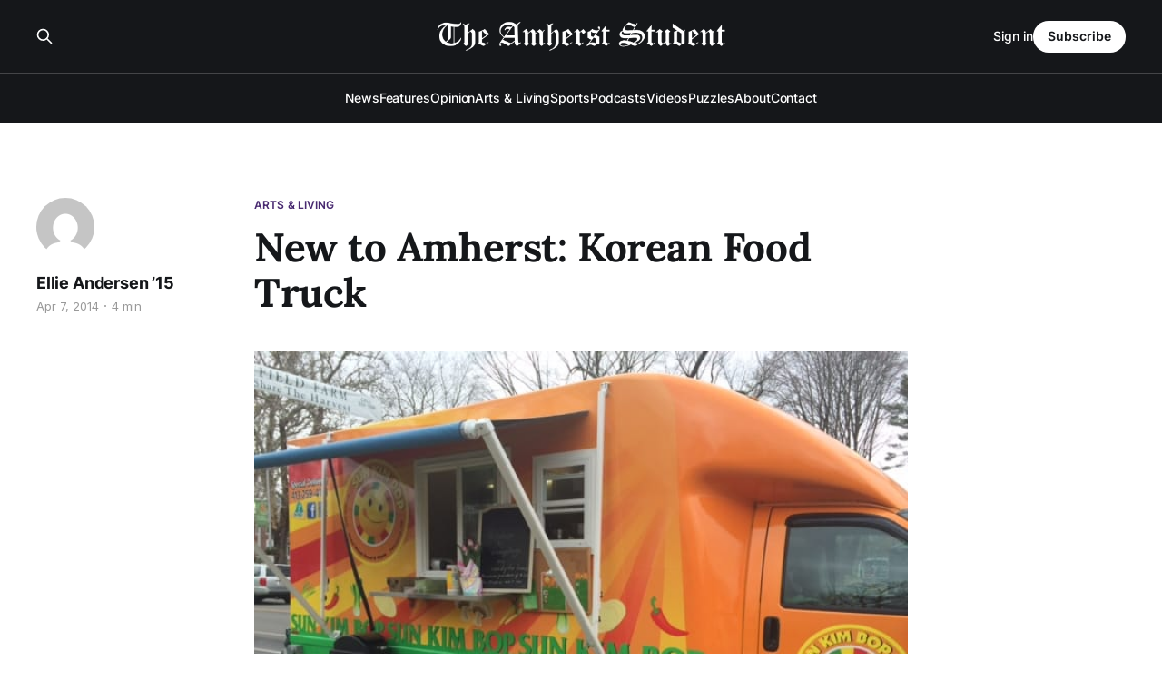

--- FILE ---
content_type: text/html; charset=utf-8
request_url: https://amherststudent.com/article/new-amherst-korean-food-truck/
body_size: 9125
content:
<!DOCTYPE html>
<html lang="en">

<head>
    <meta charset="utf-8">
    <meta name="viewport" content="width=device-width, initial-scale=1">
    <title>New to Amherst: Korean Food Truck</title>
    <link rel="stylesheet" href="/assets/built/screen.css?v=dd4e0b1bfb">

    <link rel="icon" href="https://amherststudent.com/content/images/size/w256h256/2022/09/favicon.png" type="image/png">
    <link rel="canonical" href="https://amherststudent.com/article/new-amherst-korean-food-truck/">
    <meta name="referrer" content="origin-when-cross-origin">
    
    <meta property="og:site_name" content="The Amherst Student">
    <meta property="og:type" content="article">
    <meta property="og:title" content="New to Amherst: Korean Food Truck">
    <meta property="og:description" content="We are in the thick of it. School will be out soon, and the campus buzzes with
activity. Every Saturday brims with various events, from thesis performances and
dance shows to sports games and track meets, all of which keep us moving from
morning to night and leave little time">
    <meta property="og:url" content="https://amherststudent.com/article/new-amherst-korean-food-truck/">
    <meta property="og:image" content="https://amherststudent.com/content/images/wordpress/2020/04/94679.jpg">
    <meta property="article:published_time" content="2014-04-08T00:00:00.000Z">
    <meta property="article:modified_time" content="2014-04-08T00:00:00.000Z">
    <meta property="article:tag" content="Arts &amp;amp; Living">
    
    <meta name="twitter:card" content="summary_large_image">
    <meta name="twitter:title" content="New to Amherst: Korean Food Truck">
    <meta name="twitter:description" content="We are in the thick of it. School will be out soon, and the campus buzzes with
activity. Every Saturday brims with various events, from thesis performances and
dance shows to sports games and track meets, all of which keep us moving from
morning to night and leave little time">
    <meta name="twitter:url" content="https://amherststudent.com/article/new-amherst-korean-food-truck/">
    <meta name="twitter:image" content="https://amherststudent.com/content/images/wordpress/2020/04/94679.jpg">
    <meta name="twitter:label1" content="Written by">
    <meta name="twitter:data1" content="Ellie Andersen ’15">
    <meta name="twitter:label2" content="Filed under">
    <meta name="twitter:data2" content="Arts &amp; Living">
    <meta property="og:image:width" content="640">
    <meta property="og:image:height" content="480">
    
    <script type="application/ld+json">
{
    "@context": "https://schema.org",
    "@type": "Article",
    "publisher": {
        "@type": "Organization",
        "name": "The Amherst Student",
        "url": "https://amherststudent.com/",
        "logo": {
            "@type": "ImageObject",
            "url": "https://amherststudent.com/content/images/2022/09/old-logo-white-1.png"
        }
    },
    "author": {
        "@type": "Person",
        "name": "Ellie Andersen ’15",
        "image": {
            "@type": "ImageObject",
            "url": "https://secure.gravatar.com/avatar/843a4de6bb712897ce66adb25327d879?s=512&d=mm&r=g",
            "width": 512,
            "height": 512
        },
        "url": "https://amherststudent.com/author/ellie-andersen-15/",
        "sameAs": []
    },
    "headline": "New to Amherst: Korean Food Truck",
    "url": "https://amherststudent.com/article/new-amherst-korean-food-truck/",
    "datePublished": "2014-04-08T00:00:00.000Z",
    "dateModified": "2014-04-08T00:00:00.000Z",
    "image": {
        "@type": "ImageObject",
        "url": "https://amherststudent.com/content/images/wordpress/2020/04/94679.jpg",
        "width": 640,
        "height": 480
    },
    "keywords": "Arts & Living",
    "description": "We are in the thick of it. School will be out soon, and the campus buzzes with\nactivity. Every Saturday brims with various events, from thesis performances and\ndance shows to sports games and track meets, all of which keep us moving from\nmorning to night and leave little time for leisurely meals. As the sun\nevaporates those crisp morning gusts and brings in warm and reassuring breezes\nthat remind us of summer, I simply do not want to spend a meal sitting inside. I\nwant to be out in the fresh air",
    "mainEntityOfPage": "https://amherststudent.com/article/new-amherst-korean-food-truck/"
}
    </script>

    <meta name="generator" content="Ghost 6.11">
    <link rel="alternate" type="application/rss+xml" title="The Amherst Student" href="https://amherststudent.com/rss/">
    <script defer src="https://cdn.jsdelivr.net/ghost/portal@~2.56/umd/portal.min.js" data-i18n="true" data-ghost="https://amherststudent.com/" data-key="db3ddba5bd42d207ab63f37740" data-api="https://amherststudent.com/ghost/api/content/" data-locale="en" crossorigin="anonymous"></script><style id="gh-members-styles">.gh-post-upgrade-cta-content,
.gh-post-upgrade-cta {
    display: flex;
    flex-direction: column;
    align-items: center;
    font-family: -apple-system, BlinkMacSystemFont, 'Segoe UI', Roboto, Oxygen, Ubuntu, Cantarell, 'Open Sans', 'Helvetica Neue', sans-serif;
    text-align: center;
    width: 100%;
    color: #ffffff;
    font-size: 16px;
}

.gh-post-upgrade-cta-content {
    border-radius: 8px;
    padding: 40px 4vw;
}

.gh-post-upgrade-cta h2 {
    color: #ffffff;
    font-size: 28px;
    letter-spacing: -0.2px;
    margin: 0;
    padding: 0;
}

.gh-post-upgrade-cta p {
    margin: 20px 0 0;
    padding: 0;
}

.gh-post-upgrade-cta small {
    font-size: 16px;
    letter-spacing: -0.2px;
}

.gh-post-upgrade-cta a {
    color: #ffffff;
    cursor: pointer;
    font-weight: 500;
    box-shadow: none;
    text-decoration: underline;
}

.gh-post-upgrade-cta a:hover {
    color: #ffffff;
    opacity: 0.8;
    box-shadow: none;
    text-decoration: underline;
}

.gh-post-upgrade-cta a.gh-btn {
    display: block;
    background: #ffffff;
    text-decoration: none;
    margin: 28px 0 0;
    padding: 8px 18px;
    border-radius: 4px;
    font-size: 16px;
    font-weight: 600;
}

.gh-post-upgrade-cta a.gh-btn:hover {
    opacity: 0.92;
}</style><script async src="https://js.stripe.com/v3/"></script>
    <script defer src="https://cdn.jsdelivr.net/ghost/sodo-search@~1.8/umd/sodo-search.min.js" data-key="db3ddba5bd42d207ab63f37740" data-styles="https://cdn.jsdelivr.net/ghost/sodo-search@~1.8/umd/main.css" data-sodo-search="https://amherststudent.com/" data-locale="en" crossorigin="anonymous"></script>
    
    <link href="https://amherststudent.com/webmentions/receive/" rel="webmention">
    <script defer src="/public/cards.min.js?v=dd4e0b1bfb"></script>
    <link rel="stylesheet" type="text/css" href="/public/cards.min.css?v=dd4e0b1bfb">
    <script defer src="/public/comment-counts.min.js?v=dd4e0b1bfb" data-ghost-comments-counts-api="https://amherststudent.com/members/api/comments/counts/"></script>
    <script defer src="/public/member-attribution.min.js?v=dd4e0b1bfb"></script>
    <script defer src="/public/ghost-stats.min.js?v=dd4e0b1bfb" data-stringify-payload="false" data-datasource="analytics_events" data-storage="localStorage" data-host="https://amherststudent.com/.ghost/analytics/api/v1/page_hit"  tb_site_uuid="a43fdb94-5876-4826-96e4-cbf235c4aeab" tb_post_uuid="9e9daeb3-ac88-4a74-827c-12a5fdccf148" tb_post_type="post" tb_member_uuid="undefined" tb_member_status="undefined"></script><style>:root {--ghost-accent-color: #492A71;}</style>
    <!-- Global site tag (gtag.js) - Google Analytics -->
<script async src="https://www.googletagmanager.com/gtag/js?id=G-11QKTCHMK0"></script>
<script>
  window.dataLayer = window.dataLayer || [];
  function gtag(){dataLayer.push(arguments);}
  gtag('js', new Date());

  gtag('config', 'G-11QKTCHMK0');
</script>

<!-- <script async src="https://pagead2.googlesyndication.com/pagead/js/adsbygoogle.js?client=ca-pub-8727415999329015"
     crossorigin="anonymous"></script> -->

<script id="mcjs">!function(c,h,i,m,p){m=c.createElement(h),p=c.getElementsByTagName(h)[0],m.async=1,m.src=i,p.parentNode.insertBefore(m,p)}(document,"script","https://chimpstatic.com/mcjs-connected/js/users/6d1692caa04ecd608998f11e3/92f39881c74da86cf419eb82d.js");</script>

<script type="text/javascript" defer src="https://donorbox.org/install-popup-button.js"></script>
<script>window.DonorBox = { widgetLinkClassName: 'custom-dbox-popup' }</script>
</head>

<body class="post-template tag-arts-and-living is-head-stacked has-serif-title has-serif-body is-head-dark">
<div class="gh-site">

    <header id="gh-head" class="gh-head gh-outer">
        <div class="gh-head-inner gh-inner">
            <div class="gh-head-brand">
                <div class="gh-head-brand-wrapper">
                    
                    <a class="gh-head-logo" href="https://amherststudent.com">
                            <img src="https://amherststudent.com/content/images/2022/09/old-logo-white-1.png" alt="The Amherst Student">
                                <img src="https://amherststudent.com/content/images/2022/09/old-logo-white.png" alt="The Amherst Student">
                    </a>
                    
                </div>
                <button class="gh-search gh-icon-btn" aria-label="Search this site" data-ghost-search><svg xmlns="http://www.w3.org/2000/svg" fill="none" viewBox="0 0 24 24" stroke="currentColor" stroke-width="2" width="20" height="20"><path stroke-linecap="round" stroke-linejoin="round" d="M21 21l-6-6m2-5a7 7 0 11-14 0 7 7 0 0114 0z"></path></svg></button>
                <button class="gh-burger"></button>
            </div>

            <nav class="gh-head-menu">
                <ul class="nav">
    <li class="nav-news"><a href="https://amherststudent.com/section/news/">News</a></li>
    <li class="nav-features"><a href="https://amherststudent.com/section/features/">Features</a></li>
    <li class="nav-opinion"><a href="https://amherststudent.com/section/opinion/">Opinion</a></li>
    <li class="nav-arts-living"><a href="https://amherststudent.com/section/arts-and-living/">Arts &amp; Living</a></li>
    <li class="nav-sports"><a href="https://amherststudent.com/section/sports/">Sports</a></li>
    <li class="nav-podcasts"><a href="https://amherststudent.com/section/podcast/">Podcasts</a></li>
    <li class="nav-videos"><a href="https://amherststudent.com/section/videos/">Videos</a></li>
    <li class="nav-puzzles"><a href="https://amherststudent.com/section/crossword/">Puzzles</a></li>
    <li class="nav-about"><a href="https://amherststudent.com/about/">About</a></li>
    <li class="nav-contact"><a href="https://amherststudent.com/contact/">Contact</a></li>
</ul>

            </nav>

            <div class="gh-head-actions">
                    <button class="gh-search gh-icon-btn" aria-label="Search this site" data-ghost-search><svg xmlns="http://www.w3.org/2000/svg" fill="none" viewBox="0 0 24 24" stroke="currentColor" stroke-width="2" width="20" height="20"><path stroke-linecap="round" stroke-linejoin="round" d="M21 21l-6-6m2-5a7 7 0 11-14 0 7 7 0 0114 0z"></path></svg></button>
                    <div class="gh-head-members">
                                <a class="gh-head-link" href="#/portal/signin" data-portal="signin">Sign in</a>
                                <a class="gh-head-btn gh-btn gh-primary-btn" href="#/portal/signup" data-portal="signup">Subscribe</a>
                    </div>
            </div>
        </div>
    </header>

    
<main class="gh-main">
        <article class="gh-article post tag-arts-and-living">

            <header class="gh-article-header gh-canvas">
                    <a class="gh-article-tag" href="https://amherststudent.com/section/arts-and-living/">Arts &amp; Living</a>

                <h1 class="gh-article-title">New to Amherst: Korean Food Truck</h1>

                    <aside class="gh-article-sidebar">

        <div class="gh-author-image-list">
                <a class="gh-author-image" href="/author/ellie-andersen-15/">
                        <img src="https://secure.gravatar.com/avatar/843a4de6bb712897ce66adb25327d879?s&#x3D;512&amp;d&#x3D;mm&amp;r&#x3D;g" alt="Ellie Andersen ’15">
                </a>
        </div>

        <div class="gh-author-name-list">
                <h4 class="gh-author-name">
                    <a href="/author/ellie-andersen-15/">Ellie Andersen ’15</a>
                </h4>
                
        </div>

        <div class="gh-article-meta">
            <div class="gh-article-meta-inner">
                <time class="gh-article-date" datetime="2014-04-07">Apr 7, 2014</time>
                    <span class="gh-article-meta-sep"></span>
                    <span class="gh-article-length">4 min</span>
            </div>
        </div>

    </aside>


                    <figure class="gh-article-image">
        <img
            srcset="/content/images/size/w300/wordpress/2020/04/94679.jpg 300w,
                    /content/images/size/w720/wordpress/2020/04/94679.jpg 720w,
                    /content/images/size/w960/wordpress/2020/04/94679.jpg 960w,
                    /content/images/size/w1200/wordpress/2020/04/94679.jpg 1200w,
                    /content/images/size/w2000/wordpress/2020/04/94679.jpg 2000w"
            sizes="(max-width: 1200px) 100vw, 1200px"
            src="/content/images/size/w1200/wordpress/2020/04/94679.jpg"
            alt="New to Amherst: Korean Food Truck"
        >
    </figure>
            </header>

            <section class="gh-content gh-canvas">
                <!--kg-card-begin: html--><p>We are in the thick of it. School will be out soon, and the campus buzzes with activity. Every Saturday brims with various events, from thesis performances and dance shows to sports games and track meets, all of which keep us moving from morning to night and leave little time for leisurely meals. As the sun evaporates those crisp morning gusts and brings in warm and reassuring breezes that remind us of summer, I simply do not want to spend a meal sitting inside. I want to be out in the fresh air, taking advantage of some of the first days of heat after a brutal winter. The air is full of opportunity, adventure is around every corner, and we have to make the most of these last few weeks at Amherst. </p>
<p>	Of course, this past Saturday was not one of those ideal spring days that began with a hint of winter and blossomed into a beautiful afternoon of Amherst students running about in tank tops and flip flops. In fact, it was one of those cloudy, drizzly days that reminds us why “April showers bring May flowers.” Nevertheless, I marched into town on a quest to find the new Korean food truck and try out an exciting and new food venue. </p>
<p>	When I say “new,” I do not simply mean that this food truck has been wandering about for the last few months and that we’ve been too focused on trundling from dorms to class in the midst of nippy gusts and biting wind to notice a large, orange truck parked near the village green. I mean that Sun Kim Bop only opened on April 1st. And when I say “exciting,” I mean that food trucks present a bit of a challenge and the thrill of the chase. These moving purveyors of food have no obligation to stay anywhere. They can move about in a way that no restaurant may, and their hours depend upon their location. In order to even find this source of sustenance, I needed to do my research, so I turned to Google and Facebook. Luckily, a simple search for “Amherst Korean food truck” immediately presented Sun Kim Bop’s Facebook page, complete with daily postings of when and where the food truck stations would be stationed, as well as a their phone number and their spring menu. In short, Facebook made my quest a whole lot easier, but the ease of finding this information did not necessarily ensure success. </p>
<p>	Just before noon, I headed into town. My excitement grew as I neared the common green and scanned the grass and bordering parking lots, searching for anything that might remotely resemble a food truck. Finally, on the edge of the common nearest Hitchcock and Seeley, I spotted a shiny, orange mid-sized truck with a serving window and bright yellow smiley face on the side advertising surrounded by “Sun Kim Bop” and “Seoul Street Food &amp; More.” </p>
<p>	My pace picked up as my stomach grumbled in anticipation of a tasty meal. After careful deliberation while searching the Facebook menu, I had already decided upon the Bibim Bop Burger, a Korean take on the American burger with vegetables, and Korean-style BBQ beef sandwiched between seasoned rice buns ($6). As I approached the truck, I encountered a mother and her son already waiting for their orders, and I waited, thinking about that hot, spicy beef I would soon be savoring while fighting my hunger’s desire to devour it too quickly. And then I waited some more as the two women inside the truck worked to prepare the mother and son’s vegetarian meals (vegetarians are welcome)! Soon, one of the women was ready to take my order and as I asked for the Bibim Bop Burger, she quickly motioned to the chalkboard standing in front of the truck and listing only the dumplings (five for $4 and 10 for $7) and Kimp Bop ($5). Quickly I revised my order, realizing she meant that the daily features were only these two options. Of course, I had to try both. </p>
<p>	While I may have desired that Bibim Bop Burger more than you know and didn’t really want to compromise, I found that the dumplings and Korean-style sushi could not have presented better alternatives. As my teammate Sydney commented on the pot-sticker dumplings, which were served on a bed of spicy coleslaw, the flavor lingered in a pleasant manner for a few moments before dissipating, rather than sticking around to remind us of what we had eaten for hours on end. What’s more, the Kim Bop, or Korean sushi, held a delicately balanced combination of warm brown rice, pickled vegetables, egg and beef that left me feeling refreshed and ready to run about on my various Saturday activities. All in all, I would highly recommend Sun Kim Bop as a novel institution within Amherst that you should definitely try. No item exceeds $8 and all of them appear relatively healthy and sustaining, a great way to keep yourself feeling nourished and energetic and not overstuffed while running about Amherst all day. </p>
<p>	Finally, I would like to note that any waits or limited menus are sure to come with the territory of starting a new business, particularly as the owners have not had the time to work out the kinks. I am sure that within the next few weeks, Sun Kim Bop will have (mostly) everything figured out and be able to serve their wonderful food without a hitch. And, I can assure you that I will be visiting them any chance I get.</p>
<!--kg-card-end: html-->
            </section>

        </article>

                <div class="gh-read-next gh-canvas">
                <section class="gh-pagehead">
                    <h4 class="gh-pagehead-title">Read next</h4>
                </section>

                <div class="gh-topic gh-topic-grid">
                    <div class="gh-topic-content">
                            <article class="gh-card post">
    <a class="gh-card-link" href="/article/wamh-x-the-student-looking-at-head-over-heels/">
            <figure class="gh-card-image">
                <img
                    srcset="/content/images/size/w300/2025/12/Screenshot-2025-12-09-at-8.08.59---PM.png 300w,
                            /content/images/size/w720/2025/12/Screenshot-2025-12-09-at-8.08.59---PM.png 720w,
                            /content/images/size/w960/2025/12/Screenshot-2025-12-09-at-8.08.59---PM.png 960w,
                            /content/images/size/w1200/2025/12/Screenshot-2025-12-09-at-8.08.59---PM.png 1200w,
                            /content/images/size/w2000/2025/12/Screenshot-2025-12-09-at-8.08.59---PM.png 2000w"
                    sizes="(max-width: 1200px) 100vw, 1200px"
                    src="/content/images/size/w720/2025/12/Screenshot-2025-12-09-at-8.08.59---PM.png"
                    alt="WAMH x The Student: Looking at “Head Over Heels”"
                >
            </figure>

        <div class="gh-card-wrapper">
            <header class="gh-card-header">
                <h3 class="gh-card-title">WAMH x The Student: Looking at “Head Over Heels”</h3>
            </header>

                    <div class="gh-card-excerpt">In the first installment of a three-part series, Staff Writer Luke Deeble ’29 unveils the often-ignored emotional and structural complexity of Tears for Fears’ “Head Over Heels”.</div>

            <footer class="gh-card-footer">
                <span class="gh-card-author">Luke Deeble ’29</span>
                <time class="gh-card-date" datetime="2025-12-10">Dec 10, 2025</time>
                    <script
    data-ghost-comment-count="6938709eaaa52b00019f4931"
    data-ghost-comment-count-empty=""
    data-ghost-comment-count-singular="comment"
    data-ghost-comment-count-plural="comments"
    data-ghost-comment-count-tag="span"
    data-ghost-comment-count-class-name="gh-card-comments"
    data-ghost-comment-count-autowrap="true"
>
</script>
            </footer>
        </div>
    </a>
</article>                            <article class="gh-card post">
    <a class="gh-card-link" href="/article/making-amherst-your-home-away-from-home/">
            <figure class="gh-card-image">
                <img
                    srcset="/content/images/size/w300/2025/12/cise.jpg 300w,
                            /content/images/size/w720/2025/12/cise.jpg 720w,
                            /content/images/size/w960/2025/12/cise.jpg 960w,
                            /content/images/size/w1200/2025/12/cise.jpg 1200w,
                            /content/images/size/w2000/2025/12/cise.jpg 2000w"
                    sizes="(max-width: 1200px) 100vw, 1200px"
                    src="/content/images/size/w720/2025/12/cise.jpg"
                    alt="Making Amherst Your Home Away From Home"
                >
            </figure>

        <div class="gh-card-wrapper">
            <header class="gh-card-header">
                <h3 class="gh-card-title">Making Amherst Your Home Away From Home</h3>
            </header>

                    <div class="gh-card-excerpt">As winter break approaches, international students on campus often experience heightened stress. Staff Writer Amaya Ranatunge ’28 explores the events hosted by the Center for International Students to ease that pressure and help students feel at home at Amherst.</div>

            <footer class="gh-card-footer">
                <span class="gh-card-author">Amaya Ranatunge &#x27;28</span>
                <time class="gh-card-date" datetime="2025-12-10">Dec 10, 2025</time>
                    <script
    data-ghost-comment-count="6938704eaaa52b00019f4921"
    data-ghost-comment-count-empty=""
    data-ghost-comment-count-singular="comment"
    data-ghost-comment-count-plural="comments"
    data-ghost-comment-count-tag="span"
    data-ghost-comment-count-class-name="gh-card-comments"
    data-ghost-comment-count-autowrap="true"
>
</script>
            </footer>
        </div>
    </a>
</article>                            <article class="gh-card post">
    <a class="gh-card-link" href="/article/the-indicator-x-the-student-ode-on-a-warm-sea/">
            <figure class="gh-card-image">
                <img
                    srcset="/content/images/size/w300/2025/12/Screenshot-2025-12-09-at-7.23.35---PM.png 300w,
                            /content/images/size/w720/2025/12/Screenshot-2025-12-09-at-7.23.35---PM.png 720w,
                            /content/images/size/w960/2025/12/Screenshot-2025-12-09-at-7.23.35---PM.png 960w,
                            /content/images/size/w1200/2025/12/Screenshot-2025-12-09-at-7.23.35---PM.png 1200w,
                            /content/images/size/w2000/2025/12/Screenshot-2025-12-09-at-7.23.35---PM.png 2000w"
                    sizes="(max-width: 1200px) 100vw, 1200px"
                    src="/content/images/size/w720/2025/12/Screenshot-2025-12-09-at-7.23.35---PM.png"
                    alt="The Indicator x The Student: “Ode on a Warm Sea”"
                >
            </figure>

        <div class="gh-card-wrapper">
            <header class="gh-card-header">
                <h3 class="gh-card-title">The Indicator x The Student: “Ode on a Warm Sea”</h3>
            </header>

                    <div class="gh-card-excerpt">Editor-in-Chief of The Indicator Venumi Gamage ’26, in “Ode on a Warm Sea,” traces how love, memory, and loss flow into one another across multiple settings. Originally published in the Spring 2025 issue of The Indicator.</div>

            <footer class="gh-card-footer">
                <span class="gh-card-author">Venumi Gamage &#x27;26</span>
                <time class="gh-card-date" datetime="2025-12-10">Dec 10, 2025</time>
                    <script
    data-ghost-comment-count="69386ffcaaa52b00019f4912"
    data-ghost-comment-count-empty=""
    data-ghost-comment-count-singular="comment"
    data-ghost-comment-count-plural="comments"
    data-ghost-comment-count-tag="span"
    data-ghost-comment-count-class-name="gh-card-comments"
    data-ghost-comment-count-autowrap="true"
>
</script>
            </footer>
        </div>
    </a>
</article>                    </div>
                </div>
            </div>

                <div class="gh-comments gh-read-next gh-canvas">
            <section class="gh-pagehead">
                <h4 class="gh-pagehead-title">Comments (<script
    data-ghost-comment-count="6114288fc209381aaf610444"
    data-ghost-comment-count-empty="0"
    data-ghost-comment-count-singular=""
    data-ghost-comment-count-plural=""
    data-ghost-comment-count-tag="span"
    data-ghost-comment-count-class-name=""
    data-ghost-comment-count-autowrap="true"
>
</script>)</h3>
            </section>
            
        <script defer src="https://cdn.jsdelivr.net/ghost/comments-ui@~1.3/umd/comments-ui.min.js" data-locale="en" data-ghost-comments="https://amherststudent.com/" data-api="https://amherststudent.com/ghost/api/content/" data-admin="https://amherststudent.com/ghost/" data-key="db3ddba5bd42d207ab63f37740" data-title="" data-count="false" data-post-id="6114288fc209381aaf610444" data-color-scheme="auto" data-avatar-saturation="60" data-accent-color="#492A71" data-comments-enabled="all" data-publication="The Amherst Student" crossorigin="anonymous"></script>
    
        </div>
</main>

    <footer class="gh-foot gh-outer">
        <div class="gh-foot-inner gh-inner">
                <section class="gh-subscribe">
                    <h3 class="gh-subscribe-title">Subscribe to The Amherst Student</h3>
                    <button class="gh-subscribe-btn gh-btn" data-portal="signup"><svg width="20" height="20" viewBox="0 0 20 20" fill="none" stroke="currentColor" xmlns="http://www.w3.org/2000/svg">
    <path d="M3.33332 3.33334H16.6667C17.5833 3.33334 18.3333 4.08334 18.3333 5.00001V15C18.3333 15.9167 17.5833 16.6667 16.6667 16.6667H3.33332C2.41666 16.6667 1.66666 15.9167 1.66666 15V5.00001C1.66666 4.08334 2.41666 3.33334 3.33332 3.33334Z" stroke-width="1.5" stroke-linecap="round" stroke-linejoin="round"/>
    <path d="M18.3333 5L9.99999 10.8333L1.66666 5" stroke-width="1.5" stroke-linecap="round" stroke-linejoin="round"/>
</svg> Subscribe now</button>
                </section>

            <nav class="gh-foot-menu">
                <ul class="nav">
    <li class="nav-newsletter"><a href="https://amherststudent.com/subscribe/">Newsletter</a></li>
    <li class="nav-about"><a href="https://amherststudent.com/about/">About</a></li>
    <li class="nav-masthead"><a href="https://amherststudent.com/masthead/">Masthead</a></li>
    <li class="nav-submissions"><a href="https://amherststudent.com/submissions/">Submissions</a></li>
    <li class="nav-join"><a href="https://amherststudent.com/join-our-staff/">Join</a></li>
    <li class="nav-advertise"><a href="https://amherststudent.com/advertise/">Advertise</a></li>
    <li class="nav-archives"><a href="https://amherststudent.com/archives/">Archives</a></li>
    <li class="nav-privacy-policy"><a href="https://amherststudent.com/privacy/">Privacy Policy</a></li>
    <li class="nav-contact"><a href="https://amherststudent.com/contact/">Contact</a></li>
    <li class="nav-search"><a href="#/search">Search →</a></li>
</ul>

            </nav>

            <div class="gh-copyright">
                    The Student Newspaper of Amherst College Since 1868 - © 2025 The Amherst Student
            </div>
        </div>
    </footer>

</div>

    <div class="pswp" tabindex="-1" role="dialog" aria-hidden="true">
    <div class="pswp__bg"></div>

    <div class="pswp__scroll-wrap">
        <div class="pswp__container">
            <div class="pswp__item"></div>
            <div class="pswp__item"></div>
            <div class="pswp__item"></div>
        </div>

        <div class="pswp__ui pswp__ui--hidden">
            <div class="pswp__top-bar">
                <div class="pswp__counter"></div>

                <button class="pswp__button pswp__button--close" title="Close (Esc)"></button>
                <button class="pswp__button pswp__button--share" title="Share"></button>
                <button class="pswp__button pswp__button--fs" title="Toggle fullscreen"></button>
                <button class="pswp__button pswp__button--zoom" title="Zoom in/out"></button>

                <div class="pswp__preloader">
                    <div class="pswp__preloader__icn">
                        <div class="pswp__preloader__cut">
                            <div class="pswp__preloader__donut"></div>
                        </div>
                    </div>
                </div>
            </div>

            <div class="pswp__share-modal pswp__share-modal--hidden pswp__single-tap">
                <div class="pswp__share-tooltip"></div>
            </div>

            <button class="pswp__button pswp__button--arrow--left" title="Previous (arrow left)"></button>
            <button class="pswp__button pswp__button--arrow--right" title="Next (arrow right)"></button>

            <div class="pswp__caption">
                <div class="pswp__caption__center"></div>
            </div>
        </div>
    </div>
</div>
<script src="/assets/built/main.min.js?v=dd4e0b1bfb"></script>

<script>
    document.querySelectorAll(".gh-subscribe").forEach(e => e.remove());
</script>

</body>

</html>
